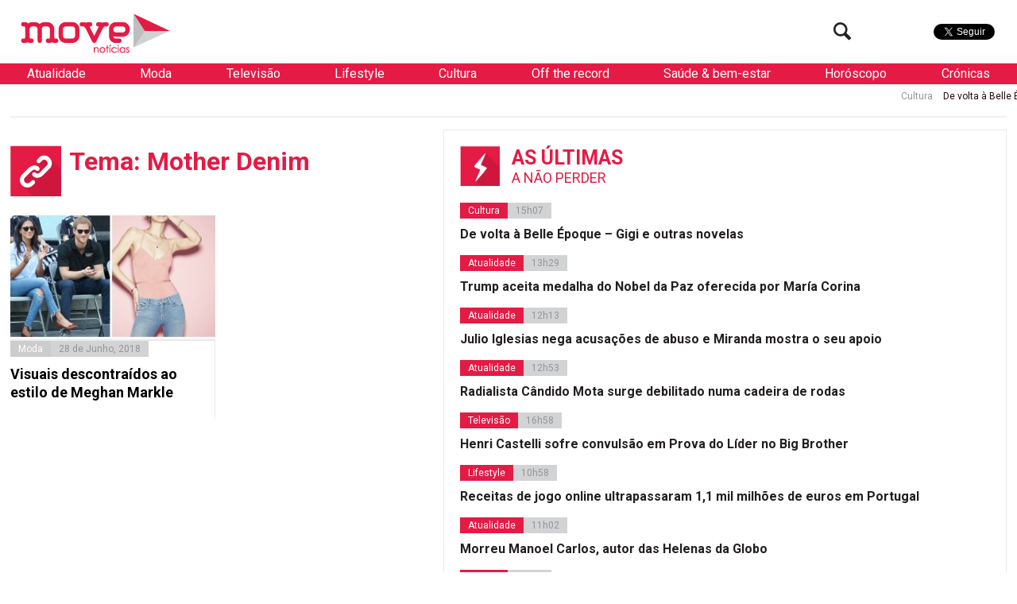

--- FILE ---
content_type: text/html; charset=utf-8
request_url: https://www.google.com/recaptcha/api2/aframe
body_size: 268
content:
<!DOCTYPE HTML><html><head><meta http-equiv="content-type" content="text/html; charset=UTF-8"></head><body><script nonce="OhFnJUnZdIeqhkSJN_OuOQ">/** Anti-fraud and anti-abuse applications only. See google.com/recaptcha */ try{var clients={'sodar':'https://pagead2.googlesyndication.com/pagead/sodar?'};window.addEventListener("message",function(a){try{if(a.source===window.parent){var b=JSON.parse(a.data);var c=clients[b['id']];if(c){var d=document.createElement('img');d.src=c+b['params']+'&rc='+(localStorage.getItem("rc::a")?sessionStorage.getItem("rc::b"):"");window.document.body.appendChild(d);sessionStorage.setItem("rc::e",parseInt(sessionStorage.getItem("rc::e")||0)+1);localStorage.setItem("rc::h",'1768814019545');}}}catch(b){}});window.parent.postMessage("_grecaptcha_ready", "*");}catch(b){}</script></body></html>